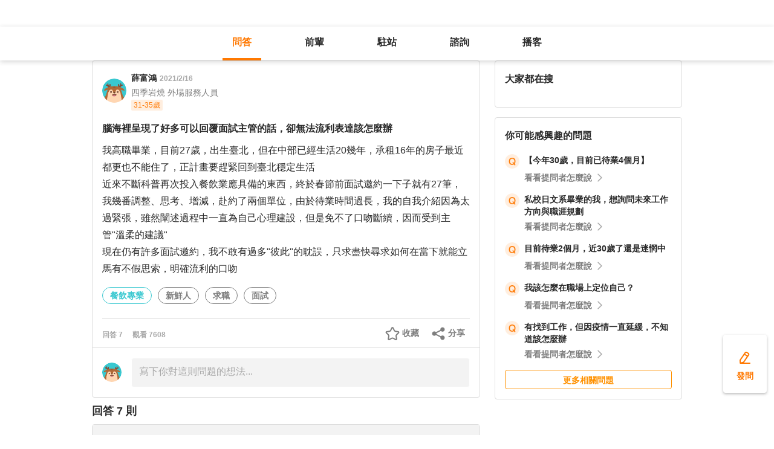

--- FILE ---
content_type: text/html; charset=utf-8
request_url: https://giver.104.com.tw/question/f5265c06-e743-4c74-b9f8-a5b14dc53b7b?msgSeq=28592
body_size: 17996
content:

<!DOCTYPE html>
<html lang="zh-Hant-TW">

<head>
	<title>腦海裡呈現了好多可以回覆面試主管的話，卻無法流利表達該怎麼辦 - 餐飲專業、新鮮人、求職等職場問題｜104職涯診所</title>
	<link rel="shortcut icon" href="/asset/img/favicon.ico" type="image/ico">

	<link rel="stylesheet" href="/public/css/main.css" />

	<meta name="viewport" content="width=device-width, initial-scale=1.0, minimum-scale=1.0, user-scalable=no">

	<meta http-equiv="X-UA-Compatible" content="IE=edge">
	<meta name="description" content="我高職畢業，目前27歲，出生臺北，但在中部已經生活20幾年，承租16年的房子最近都更也不能住了，正計畫要趕緊回到臺北穩定生活
近來不斷科普再次投入餐飲業應具備的東西，終於春節前面試邀約一下子就有27筆… - 看更多餐飲專業、新鮮人,求職,面試等職涯問題，請上 104 職涯診所">
	<meta http-equiv="cache-control" content="no-cache" />
	<meta http-equiv="expires" content="0" />
	<meta http-equiv="pragma" content="no-cache" />
	<meta property="og:site_name" content="104 職涯診所">
	<meta property="og:image" content="https://giver.104.com.tw/asset/img/ogImg/ogImg-2006001000.jpg?v=202601">
	<meta property="og:image:width" content="1200" />
	<meta property="og:image:height" content="1200" />
	<meta property="og:type" content="website">
	<meta property="og:title" content="腦海裡呈現了好多可以回覆面試主管的話，卻無法流利表達該怎麼辦 - 餐飲專業、新鮮人、求職等職場問題｜104職涯診所">
	<meta property="og:description" content="我高職畢業，目前27歲，出生臺北，但在中部已經生活20幾年，承租16年的房子最近都更也不能住了，正計畫要趕緊回到臺北穩定生活
近來不斷科普再次投入餐飲業應具備的東西，終於春節前面試邀約一下子就有27筆… - 看更多餐飲專業、新鮮人,求職,面試等職涯問題，請上 104 職涯診所">
	<meta property="og:url" content="https://giver.104.com.tw/question/f5265c06-e743-4c74-b9f8-a5b14dc53b7b">

	<meta name="twitter:card" content="summary_large_image">
	<meta name="twitter:title" content="腦海裡呈現了好多可以回覆面試主管的話，卻無法流利表達該怎麼辦 - 餐飲專業、新鮮人、求職等職場問題｜104職涯診所">
	<meta name="twitter:description" content="我高職畢業，目前27歲，出生臺北，但在中部已經生活20幾年，承租16年的房子最近都更也不能住了，正計畫要趕緊回到臺北穩定生活
近來不斷科普再次投入餐飲業應具備的東西，終於春節前面試邀約一下子就有27筆… - 看更多餐飲專業、新鮮人,求職,面試等職涯問題，請上 104 職涯診所">
	<meta name="twitter:image" content="https://giver.104.com.tw/asset/img/ogImg/ogImg-2006001000.jpg?v=202601">
	<meta name="twitter:image:alt" content="我高職畢業，目前27歲，出生臺北，但在中部已經生活20幾年，承租16年的房子最近都更也不能住了，正計畫要趕緊回到臺北穩定生活
近來不斷科普再次投入餐飲業應具備的東西，終於春節前面試邀約一下子就有27筆… - 看更多餐飲專業、新鮮人,求職,面試等職涯問題，請上 104 職涯診所">

	<meta name="robots" content="index,follow">
	<link rel="canonical" href="https://giver.104.com.tw/question/f5265c06-e743-4c74-b9f8-a5b14dc53b7b">
</head>

<body>
	<div id="APP"><div><div id="giver_heybar"></div><img src="" style="display:none" alt="hiddenImg"/><nav class="navHeybar"><div class="mainNavHeybar"><a href="/questionList" id="h_questionList" class="tabHeybar active" data-gtm-header="Tab-問答">問答</a><a href="/giverList" id="h_giverList" class="tabHeybar" data-gtm-header="Tab-前輩">前輩</a><a href="/eventList" id="h_eventList" class="tabHeybar" data-gtm-header="Tab-駐站">駐站</a><a href="https://resume-clinic.104.com.tw/?utm_source=104&amp;utm_medium=careerclinic_door" id="h_rc" class="tabHeybar" data-gtm-header="Tab-諮詢">諮詢</a><a href="/podcast" id="h_podcast" class="tabHeybar" data-gtm-header="Tab-Podcast">播客</a></div></nav></div><section class="container" style="margin-top:56px"><div class="mobileNavTab mobileNavTab--fixed"><button id="mh_questionList" class="active" data-gtm-header="Tab-問答">問答</button><button id="mh_giverList" class="" data-gtm-header="Tab-前輩">前輩</button><button id="mh_eventList" class="" data-gtm-header="Tab-駐站">駐站</button><button id="mh_rc" class="" data-gtm-header="Tab-諮詢">諮詢</button><button id="mh_podcast" class="" data-gtm-header="Tab-podcast">播客</button></div><div class="questionDetailBreadcrumbBlock"><div class="mainBreadCrumb"><div><a href="/">職涯診所</a><span>/</span></div><div><a href="/questionList/2006001000">餐飲專業</a><span>/</span></div><div><a href="/question/f5265c06-e743-4c74-b9f8-a5b14dc53b7b">腦海裡呈現了好多可以回覆面試主管的話，卻無法流利表達該怎麼辦</a></div></div></div><div class="containerMain containerMain__twoCol containerMain__twoCol--r-310"><article class="containerMain__main"><section class="askCardSocial__detail__new"><div class="askCardSocial__up__new"><p style="display:none" class="topTag">置頂</p><div class="userInfo"><div class="avatarBlock"><div class="badge badge__level0--small"><img src="/asset/img/img-DefaultAvatar.png" class="" alt="" title=""/><img class="mentorBorder" style="display:none" src="/asset/img/img_mentor.svg" alt=""/></div></div><dl><dt><div class="nameBlock"><span class="nickname">薛富鴻</span><div class="badgeBlock"><div style="display:none" class="mentorBadgeContainer"><img class="mentorBadgeIcon" src="../../asset/img/imgIcon/icon-career-mentor.svg" alt="mentorBadgeIcon"/><span class="mentorBadge">職涯引導師</span></div></div><span class="questionDate"><a href="https://giver.104.com.tw/question/f5265c06-e743-4c74-b9f8-a5b14dc53b7b">2021/2/16</a></span></div></dt><dd style="display:"><span><p class="bgTitle" style="display:">四季岩燒 外場服務人員</p></span><div class="userTag"><span>31-35歲</span></div></dd></dl></div><div class="askQu"><h1 class="title">腦海裡呈現了好多可以回覆面試主管的話，卻無法流利表達該怎麼辦</h1><div class="ellipsis"><div><p>我高職畢業，目前27歲，出生臺北，但在中部已經生活20幾年，承租16年的房子最近都更也不能住了，正計畫要趕緊回到臺北穩定生活<br/>近來不斷科普再次投入餐飲業應具備的東西，終於春節前面試邀約一下子就有27筆，我幾番調整、思考、增減，赴約了兩個單位，由於待業時間過長，我的自我介紹因為太過緊張，雖然闡述過程中一直為自己心理建設，但是免不了口吻斷續，因而受到主管&quot;溫柔的建議&quot;<br/>現在仍有許多面試邀約，我不敢有過多&quot;彼此&quot;的耽誤，只求盡快尋求如何在當下就能立馬有不假思索，明確流利的口吻</p></div></div><div class="voteActionBlock" style="display:none"><div class="voteWarningDivPc"><p class="voteWarning" style="display:none">投票結果僅代表群眾意見，建議多方評估喔！</p></div><div class="voteInfo" style="display:"><span class="voteCount" style="display:none">0<!-- --> 人投票・</span><span class="voteEndDate">投票已結束</span></div><div class="voteWarningDivMb"><p class="voteWarning" style="display:none">投票結果僅代表群眾意見，建議多方評估喔！</p></div><button class="btnVote" data-gtm-qabtn="查看投票結果">查看投票結果</button><div class="checkVoteResult" style="display:none" data-gtm-qabtn="查看投票結果"><span>查看投票結果</span></div></div><div class="tags" data-gtm-qa="問答-點擊Tag"><span class="tagNew tagNew--first"><a href="https://giver.104.com.tw/questionList/0" id="0">餐飲專業</a></span><span class="tagNew"><a href="https://giver.104.com.tw/questionList/0/tag/3wEeebVkeKqgd" id="0/tag/3wEeebVkeKqgd?orderType=latest&amp;dn58=3wEeebVkeKqgd&amp;tagType=0">新鮮人</a></span><span class="tagNew"><a href="https://giver.104.com.tw/questionList/0/tag/2ysxXyXux" id="0/tag/2ysxXyXux?orderType=latest&amp;dn58=2ysxXyXux&amp;tagType=0">求職</a></span><span class="tagNew"><a href="https://giver.104.com.tw/questionList/0/tag/31LN124hb" id="0/tag/31LN124hb?orderType=latest&amp;dn58=31LN124hb&amp;tagType=0">面試</a></span></div></div><div class="socialBar"><div class="deniedAnswerBlock" style="display:none" data-gtm-qabtn="婉拒回答"><span>婉拒回答</span></div><div class="countBlock"><span class="ansCount" style="display:">回答 <!-- -->7</span><span class="viewCount" style="display:">觀看 <!-- -->7608</span></div><div class="pluginShareTip"><button class="share" data-gtm-qabtn="分享">分享</button><div class="sharePop" style="display:none"><div class="shareShelf"><dl><dt>分享到：</dt><dd><div class="icon icon--line"></div><span>Line</span></dd><dd><div class="icon icon--facebook"></div><span>FaceBook</span></dd><dd><div class="icon icon--twitter"></div><span>Twitter</span></dd><dd><div class="icon icon--copyLink"><div class="icon icon--copyLink"></div></div><span>複製連結</span></dd></dl><div class="shareBoxClose">取消</div></div></div></div><button class="attention" style="display:" data-gtm-qabtn="收藏">收藏</button></div><div class="bottomLine"></div><div class="askCardSocial__wrapReplyInput"><div class="askCardSocial__replyInput"><div class="replyInput replyInput--disable"><div class="replyInput__flex"><div class="avatarBlock"><div class="badge badge__level0--small"><img src="/asset/img/img-DefaultAvatar.png" class="" alt="" title=""/><img class="mentorBorder" style="display:none" src="/asset/img/img_mentor.svg" alt=""/></div></div><div class="replyInput__textarea"><textarea placeholder="寫下你對這則問題的想法..." readonly=""></textarea></div></div></div></div></div></div><div class="msgCountBlock" style="display:"><span>回答 <!-- -->7<!-- --> 則</span></div><div class="askCardSocial__down__new"><div class="askCardSocial__editorReplyDetail"><div class="replyUser"><a href="/profile/MTIyMzE0OTg=" style="display:block"></a><div class="avatarBlock"><div class="badge"><img src="/asset/img/img-DefaultAvatar.png" class="replyUser__img" alt="" title=""/><img class="mentorBorder" style="display:none" src="/asset/img/img_mentor.svg" alt=""/></div></div><div class="replyUser__info"><div class="replyUser__name"><span class="name"><a rel="nofollow" href="/profile/MTIyMzE0OTg=" style="display:block">Rita Chang</a></span><div class="badgeBlock"><img class="identity" src="https://heybar.an9.104.com.tw/img/mfd/20250804174042_giver.svg" alt="Giver職涯志工"/><div style="display:none" class="mentorBadgeContainer"><img class="mentorBadgeIcon" src="../../asset/img/imgIcon/icon-career-mentor.svg" alt="mentorBadgeIcon"/><span class="mentorBadge">職涯引導師</span></div></div><span class="follow" style="display:">・<b>關注</b></span><a style="display:none" class="date" href="/question/f5265c06-e743-4c74-b9f8-a5b14dc53b7b?msgSeq=28382">・<!-- -->2021/2/16</a></div><p style="display:" class="replyUser__company"><span class="title"><a href="/profile/MTIyMzE0OTg=" style="display:block"><span>104人力銀行 集團行銷長暨副總經理</span></a></span><a class="date" href="/question/f5265c06-e743-4c74-b9f8-a5b14dc53b7b?msgSeq=28382">・<!-- -->2021/2/16</a></p></div><div class="replyUser__edit" style="display:"><ul class="tooltips tooltips--topRight tooltips--normal" style="display:none"><li><a rel="nofollow" style="display:none" href="#">刪除</a><a rel="nofollow" style="display:none" href="#">修改</a><a rel="nofollow" style="display:" href="#">檢舉</a></li></ul></div></div><div class="replyVoteTag" style="display:none"><div class="selectedIcon"></div><span></span></div><div class="replyContentTop" style="display:"></div><div class="askAns"><div class="ellipsis" style="cursor:"><div><p>首先恭喜你有這麼多面試的機會。也謝謝你到這裡提問。<br/><br/>為了要擁有所有流暢的言論發表，可以先做到幾件事情：<br/>1. 先想清楚說話的對象是誰，你需要對他們說什麼<br/>2. 把需要說的內容先寫下來，而且可能反覆看過，修正好幾次<br/>3. 如果無法看著稿件，就只好練習背下來<br/>4. 然後對著鏡子(你也可以用手機預錄下來)多練習幾次<br/><br/>在面試的時候，帶著你寫好的筆記本，有些情況下，你是可以看著筆記內容來回答問題的。我自己在面試求職者的時候，對這樣的求職者反而有好感，覺得他有備而來，而且很重視這次的面談。<br/><br/>就連我自己兩年前 &quot;被面試&quot; 的時候，我還寫了滿滿一大張的小抄呢。只是我是用打字、印出來，當成另外一份類似備忘錄的文件，當作回覆問題時候的參考。<br/><br/>以上建議給你參考，祝你順利。<br/></p></div></div></div><div style="display:"><div class="replyInteractiveCount"><div class="clapCount" style="display:">3<span>人拍手<!-- -->・</span></div><div class="affirmCount" style="display:">1<span>人肯定</span></div></div><div class="clapAnimationBlock" style="z-index:-1"><div></div></div><div class="clapTipBlock" style="display:none"><div class="clapTip"><span>拍一下，給前輩大大的鼓勵！</span><span class="close"></span></div></div><div class="newReplyAction" style="display:"><button class="replyAction__clap" data-gtm-qabtn="拍手">拍手</button><button class="replyAction__affirm" data-gtm-qabtn="肯定" style="display:">肯定</button><button class="replyAction__reply" data-gtm-qabtn="回覆">回覆</button></div><div class="replyLevel2OutsideBlock"><div class="askCardSocial__replyInput" style="display:none"><div class="replyInput"><div class="replyInput__flex"><div class="avatarBlock"><div class="badge badge__level0--small"><img src="/asset/img/img-DefaultAvatar.png" class="" alt="" title=""/><img class="mentorBorder" style="display:none" src="/asset/img/img_mentor.svg" alt=""/></div></div><div class="replyInput__textarea"><textarea placeholder="寫下你的想法..." readonly=""></textarea><i>0<!-- -->/2000</i></div></div><p class="warning"></p><div class="replyInput__btn"><button class="btn btn--small btn--primary">回覆</button></div></div></div></div><div class="askCardSocial__replyInput" style="display:none"><div class="replyInput"><div class="replyInput__flex"><div class="avatarBlock"><div class="badge badge__level0--small"><img src="/asset/img/img-DefaultAvatar.png" class="" alt="" title=""/><img class="mentorBorder" style="display:none" src="/asset/img/img_mentor.svg" alt=""/></div></div><div class="replyInput__textarea"><textarea placeholder="寫下你的想法..." readonly=""></textarea><i>0<!-- -->/2000</i></div></div><p class="warning"></p><div class="replyInput__btn"><button class="btn btn--small btn--primary">回覆</button></div></div></div></div></div><div class="askCardSocial__editorReplyDetail"><div class="replyUser"><a href="/profile/MTQ1Mzc2MQ==" style="display:block"></a><div class="avatarBlock"><div class="badge badge__level0--small"><img src="/asset/img/img-DefaultAvatar.png" class="replyUser__img" alt="" title=""/><img class="mentorBorder" style="display:none" src="/asset/img/img_mentor.svg" alt=""/></div></div><div class="replyUser__info"><div class="replyUser__name"><span class="name"><a rel="nofollow" href="/profile/MTQ1Mzc2MQ==" style="display:block">黃柏仁</a></span><div class="badgeBlock"><div style="display:none" class="mentorBadgeContainer"><img class="mentorBadgeIcon" src="../../asset/img/imgIcon/icon-career-mentor.svg" alt="mentorBadgeIcon"/><span class="mentorBadge">職涯引導師</span></div></div><span class="follow" style="display:">・<b>關注</b></span><a style="display:none" class="date" href="/question/f5265c06-e743-4c74-b9f8-a5b14dc53b7b?msgSeq=28363">・<!-- -->2021/2/16</a></div><p style="display:" class="replyUser__company"><span class="title"><a href="/profile/MTQ1Mzc2MQ==" style="display:block"><span>義大開發股份有限公司 設計專員</span></a></span><a class="date" href="/question/f5265c06-e743-4c74-b9f8-a5b14dc53b7b?msgSeq=28363">・<!-- -->2021/2/16</a></p></div><div class="replyUser__edit" style="display:"><ul class="tooltips tooltips--topRight tooltips--normal" style="display:none"><li><a rel="nofollow" style="display:none" href="#">刪除</a><a rel="nofollow" style="display:none" href="#">修改</a><a rel="nofollow" style="display:" href="#">檢舉</a></li></ul></div></div><div class="replyVoteTag" style="display:none"><div class="selectedIcon"></div><span></span></div><div class="replyContentTop" style="display:"></div><div class="askAns"><div class="ellipsis" style="cursor:"><div><p>多練習幾次?</p></div></div></div><div style="display:"><div class="replyInteractiveCount"><div class="clapCount" style="display:none">0<span>人拍手</span></div><div class="affirmCount" style="display:none">0<span>人肯定</span></div></div><div class="clapAnimationBlock" style="z-index:-1"><div></div></div><div class="clapTipBlock" style="display:none"><div class="clapTip"><span>拍一下，給前輩大大的鼓勵！</span><span class="close"></span></div></div><div class="newReplyAction" style="display:"><button class="replyAction__clap" data-gtm-qabtn="拍手">拍手</button><button class="replyAction__affirm" data-gtm-qabtn="肯定" style="display:">肯定</button><button class="replyAction__reply" data-gtm-qabtn="回覆">回覆</button></div><div class="replyLevel2OutsideBlock"><div class="askCardSocial__replyInput" style="display:none"><div class="replyInput"><div class="replyInput__flex"><div class="avatarBlock"><div class="badge badge__level0--small"><img src="/asset/img/img-DefaultAvatar.png" class="" alt="" title=""/><img class="mentorBorder" style="display:none" src="/asset/img/img_mentor.svg" alt=""/></div></div><div class="replyInput__textarea"><textarea placeholder="寫下你的想法..." readonly=""></textarea><i>0<!-- -->/2000</i></div></div><p class="warning"></p><div class="replyInput__btn"><button class="btn btn--small btn--primary">回覆</button></div></div></div></div><div class="askCardSocial__replyInput" style="display:none"><div class="replyInput"><div class="replyInput__flex"><div class="avatarBlock"><div class="badge badge__level0--small"><img src="/asset/img/img-DefaultAvatar.png" class="" alt="" title=""/><img class="mentorBorder" style="display:none" src="/asset/img/img_mentor.svg" alt=""/></div></div><div class="replyInput__textarea"><textarea placeholder="寫下你的想法..." readonly=""></textarea><i>0<!-- -->/2000</i></div></div><p class="warning"></p><div class="replyInput__btn"><button class="btn btn--small btn--primary">回覆</button></div></div></div></div></div><div class="askCardSocial__editorReplyDetail"><div class="replyUser"><a href="/profile/MzgzOTA4Mw==" style="display:block"></a><div class="avatarBlock"><div class="badge"><img src="/asset/img/img-DefaultAvatar.png" class="replyUser__img" alt="" title=""/><img class="mentorBorder" style="display:none" src="/asset/img/img_mentor.svg" alt=""/></div></div><div class="replyUser__info"><div class="replyUser__name"><span class="name"><a rel="nofollow" href="/profile/MzgzOTA4Mw==" style="display:block">張精言</a></span><div class="badgeBlock"><img class="identity" src="https://heybar.an9.104.com.tw/img/mfd/20250804174042_giver.svg" alt="Giver職涯志工"/><div style="display:none" class="mentorBadgeContainer"><img class="mentorBadgeIcon" src="../../asset/img/imgIcon/icon-career-mentor.svg" alt="mentorBadgeIcon"/><span class="mentorBadge">職涯引導師</span></div></div><span class="follow" style="display:">・<b>關注</b></span><a style="display:none" class="date" href="/question/f5265c06-e743-4c74-b9f8-a5b14dc53b7b?msgSeq=28372">・<!-- -->2021/2/16</a></div><p style="display:" class="replyUser__company"><span class="title"><a href="/profile/MzgzOTA4Mw==" style="display:block"><span>104 職涯診所 Giver</span></a></span><a class="date" href="/question/f5265c06-e743-4c74-b9f8-a5b14dc53b7b?msgSeq=28372">・<!-- -->2021/2/16</a></p></div><div class="replyUser__edit" style="display:"><ul class="tooltips tooltips--topRight tooltips--normal" style="display:none"><li><a rel="nofollow" style="display:none" href="#">刪除</a><a rel="nofollow" style="display:none" href="#">修改</a><a rel="nofollow" style="display:" href="#">檢舉</a></li></ul></div></div><div class="replyVoteTag" style="display:none"><div class="selectedIcon"></div><span></span></div><div class="replyContentTop" style="display:"></div><div class="askAns askAns__limitHeightLess"><div class="ellipsis" style="cursor:"><div><p>1. 目前27歲正計畫要趕緊回到臺北穩定生活，我的自我介紹因為太過緊張，雖然闡述過程中一直為自己心理建設，但是免不了口吻斷續，因而受到主管溫柔的建議，只求盡快尋求如何在當下就能立馬有不假思索，明確流利的口吻。<br/>2. 太過緊張的原因在待業時間過長與職場有些脫節，加上不熟悉有主管在面前講話，說話就不會明確流利。<br/>3. 找個認識的人充當主管，您就儘量自在的想說什麼就說什麼，練習幾次還算自然後，請充當主管者開始與您對話，讓您專注就問題回答，特別是自我介紹，講到倒背如流。<br/>4. 您有27個面試邀約，利用幾次熟悉情境，您不會有問題的。<br/>5. 祝福您。</p></div></div></div><div class="askCardLoginUnlock" style="margin-top:-0px"><div class="unlockBlock"><button class="unlockBtn" data-gtm-wall="登入解鎖">登入解鎖全部 <!-- -->7<!-- --> 則回答</button><p class="desc">近 2000 位各行各業的 Giver 解答</p><p class="desc">還可以一起加入討論唷！</p><div class="bottom"><p>還沒有 104 帳號嗎？ <a data-gtm-wall="註冊解鎖" href="/register?retRef=">現在去註冊</a></p></div></div></div><div style="display:none"><div class="replyInteractiveCount"><div class="clapCount" style="display:">2<span>人拍手<!-- -->・</span></div><div class="affirmCount" style="display:">2<span>人肯定</span></div></div><div class="clapAnimationBlock" style="z-index:-1"><div></div></div><div class="clapTipBlock" style="display:none"><div class="clapTip"><span>拍一下，給前輩大大的鼓勵！</span><span class="close"></span></div></div><div class="newReplyAction" style="display:"><button class="replyAction__clap" data-gtm-qabtn="拍手">拍手</button><button class="replyAction__affirm" data-gtm-qabtn="肯定" style="display:">肯定</button><button class="replyAction__reply" data-gtm-qabtn="回覆">回覆</button></div><div class="replyLevel2OutsideBlock"><div class="askCardSocial__replyInput" style="display:none"><div class="replyInput"><div class="replyInput__flex"><div class="avatarBlock"><div class="badge badge__level0--small"><img src="/asset/img/img-DefaultAvatar.png" class="" alt="" title=""/><img class="mentorBorder" style="display:none" src="/asset/img/img_mentor.svg" alt=""/></div></div><div class="replyInput__textarea"><textarea placeholder="寫下你的想法..." readonly=""></textarea><i>0<!-- -->/2000</i></div></div><p class="warning"></p><div class="replyInput__btn"><button class="btn btn--small btn--primary">回覆</button></div></div></div></div><div class="askCardSocial__replyInput" style="display:none"><div class="replyInput"><div class="replyInput__flex"><div class="avatarBlock"><div class="badge badge__level0--small"><img src="/asset/img/img-DefaultAvatar.png" class="" alt="" title=""/><img class="mentorBorder" style="display:none" src="/asset/img/img_mentor.svg" alt=""/></div></div><div class="replyInput__textarea"><textarea placeholder="寫下你的想法..." readonly=""></textarea><i>0<!-- -->/2000</i></div></div><p class="warning"></p><div class="replyInput__btn"><button class="btn btn--small btn--primary">回覆</button></div></div></div></div></div></div><div class="interestedQuestionMobileBlock"><p>你可能感興趣的問題</p><div class="interestedQuestion" id="suggest_83411efc-c018-44e0-adff-35153be35ecd" style="cursor:pointer" data-gtm-qa="相似問題"><div class="topBlock"><div class="leftQaImg"><img src="../../asset/img/badge-q-mark-orange.png"/></div><div class="rightContent"><div class="title"><h2><a href="/question/83411efc-c018-44e0-adff-35153be35ecd">【今年30歲，目前已待業4個月】</a></h2></div></div></div><div class="bottomBlock"><div class="rightArrowBlock"><span>看看提問者怎麼說</span><div class="rightArrow"></div></div></div></div><div class="interestedQuestion" id="suggest_acbc2b7a-4459-4b0a-bda6-6f649121ebb4" style="cursor:pointer" data-gtm-qa="相似問題"><div class="topBlock"><div class="leftQaImg"><img src="../../asset/img/badge-q-mark-orange.png"/></div><div class="rightContent"><div class="title"><h2><a href="/question/acbc2b7a-4459-4b0a-bda6-6f649121ebb4">私校日文系畢業的我，想詢問未來工作方向與職涯規劃</a></h2></div></div></div><div class="bottomBlock"><div class="rightArrowBlock"><span>看看提問者怎麼說</span><div class="rightArrow"></div></div></div></div><div class="interestedQuestion" id="suggest_81df025d-9afe-4c88-b779-b7e8b831812a" style="cursor:pointer" data-gtm-qa="相似問題"><div class="topBlock"><div class="leftQaImg"><img src="../../asset/img/badge-q-mark-orange.png"/></div><div class="rightContent"><div class="title"><h2><a href="/question/81df025d-9afe-4c88-b779-b7e8b831812a">目前待業2個月，近30歲了還是迷惘中</a></h2></div></div></div><div class="bottomBlock"><div class="rightArrowBlock"><span>看看提問者怎麼說</span><div class="rightArrow"></div></div></div></div><div class="interestedQuestion" id="suggest_cb2a3af2-99d0-45b3-bbfe-300c1714f6dd" style="cursor:pointer" data-gtm-qa="相似問題"><div class="topBlock"><div class="leftQaImg"><img src="../../asset/img/badge-q-mark-orange.png"/></div><div class="rightContent"><div class="title"><h2><a href="/question/cb2a3af2-99d0-45b3-bbfe-300c1714f6dd">我該怎麼在職場上定位自己？</a></h2></div></div></div><div class="bottomBlock"><div class="rightArrowBlock"><span>看看提問者怎麼說</span><div class="rightArrow"></div></div></div></div><div class="interestedQuestion" id="suggest_123de05a-1492-42d0-bd8a-0c687fc95387" style="cursor:pointer" data-gtm-qa="相似問題"><div class="topBlock"><div class="leftQaImg"><img src="../../asset/img/badge-q-mark-orange.png"/></div><div class="rightContent"><div class="title"><h2><a href="/question/123de05a-1492-42d0-bd8a-0c687fc95387">有找到工作，但因疫情一直延緩，不知道該怎麼辦</a></h2></div></div></div><div class="bottomBlock"><div class="rightArrowBlock"><span>看看提問者怎麼說</span><div class="rightArrow"></div></div></div></div><a class="btn btn--small btn--secondary" href="/questionList" data-gtm-btn="更多相關問題">更多相關問題</a></div><section class="specificList"><div class="title"><span>問題還沒被解決嗎？邀請GIVER來回答！</span><button class="close"></button></div><div class="specificList__Cards"></div><div class="arrowRightRiver" style="display:"></div><div class="arrowLeftRiver" style="display:none"></div><div class="specific__more"><a href="/giverList">查看更多職場前輩</a></div></section></section></article><article class="containerMain__right containerMain__right"><div><section class="searchCard"><div class="title">找不到想看的內容嗎？</div><div class="inputBox"><input type="text" placeholder="請輸入關鍵字，查詢相關問答或推薦 Giver"/><span class="searchIcon "></span><div class="autoCompleteBox" style="display:none"></div></div><div class="tagsBox"><h3 class="tagTitle">大家都在搜</h3></div></section><div class="ad d-none"><h3 id="ad_title">和軟體工程相關的職缺</h3><div><a class="ad_url_1" href="/questionList" target="_blank"><span id="ad_icon_1" class="d-done">急徵</span><b id="ad_job_1">【管理部】管理部行政主管【管理部】管理部行政主管【管理部】管理部行政主管【管理部】管理部行政主管</b><p id="ad_cust_1">假期國際有限公司</p></a></div><br/><br/><div><a class="ad_url_2" href="/questionList" target="_blank"><span id="ad_icon_2" class="d-done">急徵</span><b id="ad_job_2">【管理部】管理部行政主管</b><p id="ad_cust_2">假期國際有限公司假期國際有限公司假期國際有限公司假期國際有限公司假期國際有限公司假期國際有限公司假期國際有限公司</p></a></div><br/><br/><div><a class="ad_url_3" href="/questionList" target="_blank"><span id="ad_icon_3" class="d-done">急徵</span><b id="ad_job_3">【管理部】管理部行政主管</b><p id="ad_cust_3">假期國際有限公司</p></a></div><br/><br/><div><a class="ad_url_4" href="/questionList" target="_blank"><span id="ad_icon_4" class="d-done">急徵</span><b id="ad_job_4">【管理部】管理部行政主管</b><p id="ad_cust_4">假期國際有限公司</p></a></div><br/><br/><div><a class="ad_url_5" href="/questionList" target="_blank"><span id="ad_icon_5" class="d-none">急徵</span><b id="ad_job_5">【管理部】管理部行政主管</b><p id="ad_cust_5">假期國際有限公司</p></a></div></div><div class="interestedQuestionPcBlock"><p>你可能感興趣的問題</p><div class="interestedQuestion" id="suggest_83411efc-c018-44e0-adff-35153be35ecd" style="cursor:pointer" data-gtm-qa="相似問題"><div class="topBlock"><div class="leftQaImg"><img src="../../asset/img/badge-q-mark-orange.png"/></div><div class="rightContent"><div class="title"><h2><a href="/question/83411efc-c018-44e0-adff-35153be35ecd">【今年30歲，目前已待業4個月】</a></h2></div></div></div><div class="bottomBlock"><div class="rightArrowBlock"><span>看看提問者怎麼說</span><div class="rightArrow"></div></div></div></div><div class="interestedQuestion" id="suggest_acbc2b7a-4459-4b0a-bda6-6f649121ebb4" style="cursor:pointer" data-gtm-qa="相似問題"><div class="topBlock"><div class="leftQaImg"><img src="../../asset/img/badge-q-mark-orange.png"/></div><div class="rightContent"><div class="title"><h2><a href="/question/acbc2b7a-4459-4b0a-bda6-6f649121ebb4">私校日文系畢業的我，想詢問未來工作方向與職涯規劃</a></h2></div></div></div><div class="bottomBlock"><div class="rightArrowBlock"><span>看看提問者怎麼說</span><div class="rightArrow"></div></div></div></div><div class="interestedQuestion" id="suggest_81df025d-9afe-4c88-b779-b7e8b831812a" style="cursor:pointer" data-gtm-qa="相似問題"><div class="topBlock"><div class="leftQaImg"><img src="../../asset/img/badge-q-mark-orange.png"/></div><div class="rightContent"><div class="title"><h2><a href="/question/81df025d-9afe-4c88-b779-b7e8b831812a">目前待業2個月，近30歲了還是迷惘中</a></h2></div></div></div><div class="bottomBlock"><div class="rightArrowBlock"><span>看看提問者怎麼說</span><div class="rightArrow"></div></div></div></div><div class="interestedQuestion" id="suggest_cb2a3af2-99d0-45b3-bbfe-300c1714f6dd" style="cursor:pointer" data-gtm-qa="相似問題"><div class="topBlock"><div class="leftQaImg"><img src="../../asset/img/badge-q-mark-orange.png"/></div><div class="rightContent"><div class="title"><h2><a href="/question/cb2a3af2-99d0-45b3-bbfe-300c1714f6dd">我該怎麼在職場上定位自己？</a></h2></div></div></div><div class="bottomBlock"><div class="rightArrowBlock"><span>看看提問者怎麼說</span><div class="rightArrow"></div></div></div></div><div class="interestedQuestion" id="suggest_123de05a-1492-42d0-bd8a-0c687fc95387" style="cursor:pointer" data-gtm-qa="相似問題"><div class="topBlock"><div class="leftQaImg"><img src="../../asset/img/badge-q-mark-orange.png"/></div><div class="rightContent"><div class="title"><h2><a href="/question/123de05a-1492-42d0-bd8a-0c687fc95387">有找到工作，但因疫情一直延緩，不知道該怎麼辦</a></h2></div></div></div><div class="bottomBlock"><div class="rightArrowBlock"><span>看看提問者怎麼說</span><div class="rightArrow"></div></div></div></div><a class="btn btn--small btn--secondary" href="/questionList" data-gtm-btn="更多相關問題">更多相關問題</a></div></div></article></div></section><div class="overLay overLay--toast" style="display:none"><div class="toast"></div></div><div><div class="goToAsk" data-gtm-nav="發問-move" style="display:"><span class="askPcText">發問</span><div style="display:none" class="askTooltip"><span>免費！任何雜症前輩解</span><span class="close"></span></div></div><div class="goToAskMobileSmall" data-gtm-nav="發問-move" style="display:none"><div class="askTooltip" style="display:none"><span>免費！任何雜症前輩解</span><span class="close"></span></div></div><div class="goToAskMobileLarge" data-gtm-nav="發問-move" style="display:"><span class="largeAskPcText">發問</span><div class="askTooltip" style="display:none"><span>免費！任何雜症前輩解</span><span class="close"></span></div></div><div class="goToTop" style="display:none"><span>返回頂部</span></div><div class="goToTopMobile" style="display:none"></div></div><div class="footer"><div class="service"><a href="/sitemap">服務總覽</a></div><div class="companyInfo"><span class="content">一零四資訊科技股份有限公司 版權所有 © <!-- -->2026</span></div><a href="https://tls.support.104.com.tw/" style="display:block"><div class="tlsNotSupported">2021-10-01 起停止支援 TLS 1.1</div></a></div></div>
	<div id="app-footer"></div>

	<script type="text/javascript" charset="utf-8">
		/* eslint-disable */
		window.serverInfo = {"isLogin":false,"pid":"","nickname":"","companyName":"","jobTitle":"","indCatNo":0,"jobCatNo":0,"birthday":0,"expPeriod":0,"imgFileid":"","blacklistMk":0,"isGlory":0,"description":"","acCenter":"https://accounts.104.com.tw","adminPid":"MTAyNzU5MjM=","main104":"104.com.tw","mobile104":"m.104.com.tw","pda104":"pda.104.com.tw","nabi104":"nabi.104.com.tw/?utm_source=giver&utm_medium=headbar","resume104":"https://resume-clinic.104.com.tw/?utm_source=104&utm_medium=careerclinic_headbar","reviews104":"https://reviews.104.com.tw","guide104":"https://guide.104.com.tw/personality?utm_source=giver&utm_medium=headbar","excludeSpecificPid":["LTE=","LTI=","MTAyNzU5MjM=","MTM3OTYwMzQ=","MTM0MjM2OTY=","MTM0MjM2ODQ=","MTE4MDM2Mg==","OTc2NDcyMg==","MTE2ODI4NzA="],"hadRecommend":false,"question":{"questionId":"f5265c06-e743-4c74-b9f8-a5b14dc53b7b","pid":"ODA4NzMyNw==","userIndustryNo":1016002001,"userJobCatNo":2006001000,"userJobExpTime":1,"userBirthday":725846400000,"jobCatNo":2006001000,"title":"腦海裡呈現了好多可以回覆面試主管的話，卻無法流利表達該怎麼辦","content":"我高職畢業，目前27歲，出生臺北，但在中部已經生活20幾年，承租16年的房子最近都更也不能住了，正計畫要趕緊回到臺北穩定生活\n近來不斷科普再次投入餐飲業應具備的東西，終於春節前面試邀約一下子就有27筆，我幾番調整、思考、增減，赴約了兩個單位，由於待業時間過長，我的自我介紹因為太過緊張，雖然闡述過程中一直為自己心理建設，但是免不了口吻斷續，因而受到主管\"溫柔的建議\"\n現在仍有許多面試邀約，我不敢有過多\"彼此\"的耽誤，只求盡快尋求如何在當下就能立馬有不假思索，明確流利的口吻","createdate":1613466796000,"modifydate":null,"anonymous":false,"memberInfo":{"nickname":"薛富鴻","companyName":"四季岩燒","jobTitle":"外場服務人員","imgFileid":null,"pid":"ODA4NzMyNw==","createdate":1613462484000,"modifydate":28800000,"indCatNo":1016002003,"jobCatNo":2005002001,"expPeriod":1,"birthday":737856000000,"description":"","isActive":true,"tagMembers":[],"isGlory":0,"blacklistMk":false,"headshotUrl":null,"identity":{},"isCounselor":0,"badges":[]},"viewCount":7608,"attentionCount":3,"isAttention":false,"replyCount":7,"tagInfos":[{"displayName":"新鮮人","tagName":"新鮮人","tagType":0,"tagFrom":-1},{"displayName":"求職","tagName":"求職","tagType":0,"tagFrom":-1},{"displayName":"面試","tagName":"面試","tagType":0,"tagFrom":-1}],"replyInfos":[{"msgSeq":"28382","pkey":"f5265c06-e743-4c74-b9f8-a5b14dc53b7b","modifier":"MTIyMzE0OTg=","message":"首先恭喜你有這麼多面試的機會。也謝謝你到這裡提問。\n\n為了要擁有所有流暢的言論發表，可以先做到幾件事情：\n1. 先想清楚說話的對象是誰，你需要對他們說什麼\n2. 把需要說的內容先寫下來，而且可能反覆看過，修正好幾次\n3. 如果無法看著稿件，就只好練習背下來\n4. 然後對著鏡子(你也可以用手機預錄下來)多練習幾次\n\n在面試的時候，帶著你寫好的筆記本，有些情況下，你是可以看著筆記內容來回答問題的。我自己在面試求職者的時候，對這樣的求職者反而有好感，覺得他有備而來，而且很重視這次的面談。\n\n就連我自己兩年前 \"被面試\" 的時候，我還寫了滿滿一大張的小抄呢。只是我是用打字、印出來，當成另外一份類似備忘錄的文件，當作回覆問題時候的參考。\n\n以上建議給你參考，祝你順利。\n","htmlContent":null,"createdate":1613486344000,"modifydate":1613486371000,"anonymous":false,"topMsgSeq":"0","memberInfo":{"nickname":"Rita Chang","companyName":"104人力銀行","jobTitle":"集團行銷長暨副總經理","imgFileid":"4a1d9f8d81d6493695ce5dbd661a0aff11","pid":"MTIyMzE0OTg=","createdate":1557208870000,"modifydate":1743389552000,"indCatNo":1001001003,"jobCatNo":2004001002,"expPeriod":1,"birthday":0,"description":"三十年來，從事品牌策略、行銷企劃的工作。\n\n➡️現職帶領團隊，負責104集團品牌形象與廣告、公關、內容策展與活動\n➡️Be A Giver社會影響力理念推廣與落實\n➡️從高中職到大學的學生職涯服務與校園合作\n\n曾任職台灣微軟行銷傳播部副總經理與外商廣告代理商客戶服務總監。","isActive":true,"tagMembers":[],"isGlory":1,"blacklistMk":false,"headshotUrl":"https://heybar.an9.104.com.tw/resource/2wRi4EyWAnXjpHsmqJ8xiMpBbXpDxdXQM9918ffnu39ZWHetA3vU3VkQJNBeUTuwoHBsSRqCnocJceqcsVbtCU67EhJMi3cbSLure6D3PLXuQJ","identity":{"identity":"giver","name":"Giver職涯志工","pic_url":"https://heybar.an9.104.com.tw/img/mfd/20250804174042_giver.svg","description":"來自各領域的專業工作者，只要有意願分享其職場經驗幫助他人，主動向 104 BeAGiver 團隊提出申請並經審核認證後，即具此身分，能於<a href=\"https://resume-clinic.104.com.tw/\" target=\"_blank\" rel=\"noopener noreferrer\">履歷診療室</a>、<a href=\"https://giver.104.com.tw/questionList/0?orderType=latest\" target=\"_blank\" rel=\"noopener noreferrer\">職涯診所</a>提供服務。深入瞭解<a href=\"https://beagiver.104.com.tw/service\" target=\"_blank\" rel=\"noopener noreferrer\">Giver</a>。","create_date":"2021-05-14T15:13:07"},"isCounselor":0,"badges":[{"badge":"giver_dedicated","name":"最常服務Giver","pic_url":"https://heybar.an9.104.com.tw/img/mfd/20250804174214_giver_delicated.svg","description":"近 3 個月有進行任一職涯服務 (如<a href=\"https://resume-clinic.104.com.tw/\" target=\"_blank\" rel=\"noopener noreferrer\">履歷診療室</a>、<a href=\"https://giver.104.com.tw/questionList/0?orderType=latest\" target=\"_blank\" rel=\"noopener noreferrer\">職涯診所</a>、實體服務等)，且連續每月有服務。深入瞭解<a href=\"https://beagiver.104.com.tw/service\" target=\"_blank\" rel=\"noopener noreferrer\">Giver</a>","is_exposure":true,"create_date":"2026-01-01T12:00:20"},{"badge":"giver_outstanding","name":"優質推薦Giver","pic_url":"https://heybar.an9.104.com.tw/img/mfd/20250804174301_giver_outstanding.svg","description":"具備豐富職涯服務經驗，能提供求職者具體建議、協助釐清問題，由 104 BeAGiver 團隊審核認證。深入瞭解<a href=\"https://beagiver.104.com.tw/service\" target=\"_blank\" rel=\"noopener noreferrer\">Giver</a>。","is_exposure":true,"create_date":"2025-08-06T18:19:17"}]},"isClap":false,"isThank":false,"thankCount":1,"clapCount":3,"multiMedia":[],"voteOption":null,"level2Reply":[]},{"msgSeq":"28363","pkey":"f5265c06-e743-4c74-b9f8-a5b14dc53b7b","modifier":"MTQ1Mzc2MQ==","message":"多練習幾次?","htmlContent":null,"createdate":1613475756000,"modifydate":1613475756000,"anonymous":false,"topMsgSeq":"0","memberInfo":{"nickname":"黃柏仁","companyName":"義大開發股份有限公司","jobTitle":"設計專員","imgFileid":null,"pid":"MTQ1Mzc2MQ==","createdate":1598364108000,"modifydate":1766044027000,"indCatNo":1007001002,"jobCatNo":2013001000,"expPeriod":1,"birthday":240105600000,"description":"","isActive":true,"tagMembers":[],"isGlory":0,"blacklistMk":false,"headshotUrl":"https://static.profile.104.com.tw/profiles/6OWqrkgVioc/files/avatar?v=1649141346","identity":{},"isCounselor":0,"badges":[]},"isClap":false,"isThank":false,"thankCount":0,"clapCount":0,"multiMedia":[],"voteOption":null,"level2Reply":[]},{"msgSeq":"28372","pkey":"f5265c06-e743-4c74-b9f8-a5b14dc53b7b","modifier":"MzgzOTA4Mw==","message":"1. 目前27歲正計畫要趕緊回到臺北穩定生活，我的自我介紹因為太過緊張，雖然闡述過程中一直為自己心理建設，但是免不了口吻斷續，因而受到主管溫柔的建議，只求盡快尋求如何在當下就能立馬有不假思索，明確流利的口吻。\n2. 太過緊張的原因在待業時間過長與職場有些脫節，加上不熟悉有主管在面前講話，說話就不會明確流利。\n3. 找個認識的人充當主管，您就儘量自在的想說什麼就說什麼，練習幾次還算自然後，請充當主管者開始與您對話，讓您專注就問題回答，特別是自我介紹，講到倒背如流。\n4. 您有27個面試邀約，利用幾次熟悉情境，您不會有問題的。\n5. 祝福您。","htmlContent":null,"createdate":1613477188000,"modifydate":1613477188000,"anonymous":false,"topMsgSeq":"0","memberInfo":{"nickname":"張精言","companyName":"104 職涯診所","jobTitle":"Giver","imgFileid":"ada7f10a44614a44b8c9303f5ac24bad11","pid":"MzgzOTA4Mw==","createdate":1578491792000,"modifydate":1743310125000,"indCatNo":1002010006,"jobCatNo":2008002000,"expPeriod":1,"birthday":-410227200000,"description":"Excellence is achieved by doing a little more.\n卓越是可以攀爬只要勇於任事。","isActive":true,"tagMembers":[],"isGlory":1,"blacklistMk":false,"headshotUrl":"https://heybar.an9.104.com.tw/resource/4mjYgdDi3TBB831dnMQGxP9QzCMxBZ2taxhMyHtLaS4tbpdteFrrSDL2wsjUWu1xhWhADTAmXZjuCj9EK7MJtEdA","identity":{"identity":"giver","name":"Giver職涯志工","pic_url":"https://heybar.an9.104.com.tw/img/mfd/20250804174042_giver.svg","description":"來自各領域的專業工作者，只要有意願分享其職場經驗幫助他人，主動向 104 BeAGiver 團隊提出申請並經審核認證後，即具此身分，能於<a href=\"https://resume-clinic.104.com.tw/\" target=\"_blank\" rel=\"noopener noreferrer\">履歷診療室</a>、<a href=\"https://giver.104.com.tw/questionList/0?orderType=latest\" target=\"_blank\" rel=\"noopener noreferrer\">職涯診所</a>提供服務。深入瞭解<a href=\"https://beagiver.104.com.tw/service\" target=\"_blank\" rel=\"noopener noreferrer\">Giver</a>。","create_date":"2019-08-15T18:46:23"},"isCounselor":0,"badges":[{"badge":"giver_dedicated","name":"最常服務Giver","pic_url":"https://heybar.an9.104.com.tw/img/mfd/20250804174214_giver_delicated.svg","description":"近 3 個月有進行任一職涯服務 (如<a href=\"https://resume-clinic.104.com.tw/\" target=\"_blank\" rel=\"noopener noreferrer\">履歷診療室</a>、<a href=\"https://giver.104.com.tw/questionList/0?orderType=latest\" target=\"_blank\" rel=\"noopener noreferrer\">職涯診所</a>、實體服務等)，且連續每月有服務。深入瞭解<a href=\"https://beagiver.104.com.tw/service\" target=\"_blank\" rel=\"noopener noreferrer\">Giver</a>","is_exposure":true,"create_date":"2025-08-06T18:19:38"}]},"isClap":false,"isThank":false,"thankCount":2,"clapCount":2,"multiMedia":[],"voteOption":null,"level2Reply":[]},{"msgSeq":"28383","pkey":"f5265c06-e743-4c74-b9f8-a5b14dc53b7b","modifier":"NTA1NDU3Nw==","message":"您好，首先恭喜您獲得這麼多面試的機會，可見您的履歷在這個產業獲得很多青睞！\n\n以下提供您幾個面試建議：\n1.先準備自我介紹：這幾乎是必考題，把自我介紹多練習幾遍直到可以自信流利的表達（第一題回答得到自信後，後面的問題也會比較順利哦！）\n\n2.網路上爬文準備面試題目：把這些題目跟你預設的答案都寫下來，多練習幾次，到時候遇到這些問題就比較不會緊張。\n\n3.其他技巧：面試的重點不是你能多快回答，而是你能有邏輯性與完整的表達。所以聽完問題不要急著答，可以先想一下，再依照順序一個一個說明即可。(Q:請問你的專長是什麼？A:我的專長共有三項，第一⋯第二⋯第三⋯。）善用列點式的回答，可以讓你的回答更有條理喔！\n\n如果你有關於團體面試的狀況，可以參考文章：\nhttps://link.medium.com/0iaGAdjsVdb","htmlContent":null,"createdate":1613487182000,"modifydate":1613487310000,"anonymous":false,"topMsgSeq":"0","memberInfo":{"nickname":"Lucy Lin","companyName":"金融業","jobTitle":"HR","imgFileid":"ebe357e54a0644b997d76b2c859db2c311","pid":"NTA1NDU3Nw==","createdate":1478207462000,"modifydate":1766044047000,"indCatNo":1004001001,"jobCatNo":2001002000,"expPeriod":1,"birthday":631123200000,"description":"以HR角度跟您分享求職面試、職涯、員工關係等議題（https://medium.com/lucylovesnike）","isActive":true,"tagMembers":[],"isGlory":0,"blacklistMk":false,"headshotUrl":"https://heybar.an9.104.com.tw/resource/2fGdbqU6KGLpjwG1F2kUYGSLXbEY7DyXjvDbQ63zvRbzorevFtYFbd3PWvkqVe2t3ZSr2pnadoWqeP2Af6zvJwbf","identity":{},"isCounselor":0,"badges":[]},"isClap":false,"isThank":false,"thankCount":1,"clapCount":2,"multiMedia":[],"voteOption":null,"level2Reply":[]},{"msgSeq":"28592","pkey":"f5265c06-e743-4c74-b9f8-a5b14dc53b7b","modifier":"MjQ5MjY2Nw==","message":"27次的面試機會 VS 面試口述不夠流利 (落入答案過多, 以致選擇性障礙)\n\n其實答案多但不知道怎麼回, 通常是因為你擔心回答得的反饋不如預期, 所以你就猶豫了! \n我自己是從高職開始就習慣性睡前回想今天某些生活片段應答時, 如果我回答別的會不會有別的結果, 不斷模擬的狀況下讓我現在能較快速地回應客戶.\n所以這真的如柏仁兄所言, 多練習, 而你又有27次的面試機會, 是別人所望塵莫及的; 建議你應該盡量安排成一天去2家, 每二天1次, 回家後就思考你當天表現時若選擇別的答案有沒有可能會得到別的回答?! 其實一個面試下來, 你也能掌握面試官的個性, 所以也能有助你較精準的模擬他可能的回應. 藉此修正及累積在什麼情況下的問題能選擇較適合的答案!","htmlContent":null,"createdate":1613668305000,"modifydate":1613668364000,"anonymous":false,"topMsgSeq":"0","memberInfo":{"nickname":"Andy Yang","companyName":"華茂科技保稅系統","jobTitle":"專案經理","imgFileid":"926bc42ede734306aa6b3648d53abcb411","pid":"MjQ5MjY2Nw==","createdate":1603416740000,"modifydate":1766042044000,"indCatNo":1001001002,"jobCatNo":2004003000,"expPeriod":1,"birthday":315504000000,"description":"","isActive":true,"tagMembers":[],"isGlory":0,"blacklistMk":false,"headshotUrl":"https://heybar.an9.104.com.tw/resource/64ANMjxT1z12Zd6NYPkWT8ZDYia2sTKFhftjyrXdRAnfgv8bvB5ttQuZNdcSNSqFv8wua8bjNDeaKfnc7Yyx2mNA","identity":{},"isCounselor":0,"badges":[]},"isClap":false,"isThank":false,"thankCount":0,"clapCount":1,"multiMedia":[],"voteOption":null,"level2Reply":[]},{"msgSeq":"28988","pkey":"f5265c06-e743-4c74-b9f8-a5b14dc53b7b","modifier":"NTUzMTkwNQ==","message":"你好\n有許多Giver已給予回饋，我的看法也是透過覺察與練習。\n覺察：透過面試官的角度，在面談尾聲徵詢對方對於你的面談表現，能否給予提點與建議，了解自己在面談上可以改善的空間是哪一塊。例如問題可能是回答時間過長，無法簡要的傳遞應傳達的重點、口語或肢體因為過於緊張，導致語速過快或是結巴，或是身體抖動或僵硬。\n練習：就前述覺察，對應找出練習的方式，簡要的練習可透過常見提問準備回答文稿，反覆檢視文稿的精鍊程度並練習口說流暢。語速及肢體的練習，可透過對自己錄音或錄影，再觀看後找出關鍵再予以調整。\n前述改變都不是一蹴可及，我有一位朋友他是位簡報高手，台風之穩健讓人讚嘆，我問他怎能如此自然，他說練習呀，像那場簡報他練習了超過十次，當時的他已經是大家眼中的高手了，但他還是練習超過十次，由此可見完美並不簡單，但練習能成就完美!\n祝你求職順利。","htmlContent":null,"createdate":1614088705000,"modifydate":1614088705000,"anonymous":false,"topMsgSeq":"0","memberInfo":{"nickname":"許景貞","companyName":"華泰電子股份有限公司","jobTitle":"永續發展辦公室與人力資源處處長 ｜104Giver職涯引導師 第003202410044號","imgFileid":"ef9309eea40544f0939ac364f13ac74511","pid":"NTUzMTkwNQ==","createdate":1611619019000,"modifydate":1766242318000,"indCatNo":1001006002,"jobCatNo":2001002001,"expPeriod":1,"birthday":220896000000,"description":"具備多元教育背景整合運用：會計/財務金融/人力資源/財經法律；\n橫跨產業類型與經營型態：傳產/科技、民營/國營、本商/外商；\n超過21年歷練ESG/人資/總務/行銷/財管/公益基金會/職工福委會；\n自基層貢獻者進化至帶領五個部級團隊超過五十位夥伴&跨部門公司層級委員會的隊長。\n不設限，體驗職涯！跨領域，持續學習！不藏私，樂在分享！\n人生&職涯是場超級馬拉松，你需要教練陪你一起跑! 來吧，跑起來!","isActive":true,"tagMembers":[],"isGlory":1,"blacklistMk":false,"headshotUrl":"https://heybar.an9.104.com.tw/resource/32DKCbyddTXUVjQ3eTaik6QdGiXcNnYpUX5kNRpx8X3mFTh4RS8CfeiuwXHEXwyRibZa2C5dTrfxwyQWiPMrcVCX","identity":{"identity":"giver","name":"Giver職涯志工","pic_url":"https://heybar.an9.104.com.tw/img/mfd/20250804174042_giver.svg","description":"來自各領域的專業工作者，只要有意願分享其職場經驗幫助他人，主動向 104 BeAGiver 團隊提出申請並經審核認證後，即具此身分，能於<a href=\"https://resume-clinic.104.com.tw/\" target=\"_blank\" rel=\"noopener noreferrer\">履歷診療室</a>、<a href=\"https://giver.104.com.tw/questionList/0?orderType=latest\" target=\"_blank\" rel=\"noopener noreferrer\">職涯診所</a>提供服務。深入瞭解<a href=\"https://beagiver.104.com.tw/service\" target=\"_blank\" rel=\"noopener noreferrer\">Giver</a>。","create_date":"2021-05-14T13:33:15"},"isCounselor":1,"badges":[{"badge":"giver_counselor","name":"職涯引導師 ","pic_url":"https://heybar.an9.104.com.tw/img/mfd/20250804174131_giver_counselor.svg","description":"職涯引導師可有效協助他人進行職涯探索，找到天賦與潛藏的職能優勢，協助其求職準備、發展生涯規劃。","is_exposure":true,"create_date":"2024-12-20T00:00:00"},{"badge":"giver_dedicated","name":"最常服務Giver","pic_url":"https://heybar.an9.104.com.tw/img/mfd/20250804174214_giver_delicated.svg","description":"近 3 個月有進行任一職涯服務 (如<a href=\"https://resume-clinic.104.com.tw/\" target=\"_blank\" rel=\"noopener noreferrer\">履歷診療室</a>、<a href=\"https://giver.104.com.tw/questionList/0?orderType=latest\" target=\"_blank\" rel=\"noopener noreferrer\">職涯診所</a>、實體服務等)，且連續每月有服務。深入瞭解<a href=\"https://beagiver.104.com.tw/service\" target=\"_blank\" rel=\"noopener noreferrer\">Giver</a>","is_exposure":true,"create_date":"2025-08-06T18:19:42"},{"badge":"giver_outstanding","name":"優質推薦Giver","pic_url":"https://heybar.an9.104.com.tw/img/mfd/20250804174301_giver_outstanding.svg","description":"具備豐富職涯服務經驗，能提供求職者具體建議、協助釐清問題，由 104 BeAGiver 團隊審核認證。深入瞭解<a href=\"https://beagiver.104.com.tw/service\" target=\"_blank\" rel=\"noopener noreferrer\">Giver</a>。","is_exposure":true,"create_date":"2025-08-06T18:19:09"}]},"isClap":false,"isThank":false,"thankCount":0,"clapCount":1,"multiMedia":[],"voteOption":null,"level2Reply":[]},{"msgSeq":"42634","pkey":"f5265c06-e743-4c74-b9f8-a5b14dc53b7b","modifier":"NTQyNTIzNA==","message":"建議你講話放慢，不要急著回答問題，讓自己擁有思考的空間，相信面試主管也不會催你。\n就算這次表現不好，也不需太在意，回去再思考自己的問題到底出在哪裡?不斷修改自己講話的問題，相信你會越來越有自信的處理即時的議題，加油!","htmlContent":null,"createdate":1628195855000,"modifydate":1628195855000,"anonymous":false,"topMsgSeq":"0","memberInfo":{"nickname":"黃金喜","companyName":"枋寮醫院","jobTitle":"中巴司機","imgFileid":"6ca52ad3b6ff41f389a8b3cb1d02845111","pid":"NTQyNTIzNA==","createdate":1588645587000,"modifydate":1759311805000,"indCatNo":1012001001,"jobCatNo":2015002000,"expPeriod":1,"birthday":-189388800000,"description":"擅長推敲及邏輯推理，職涯發展。","isActive":true,"tagMembers":[],"isGlory":0,"blacklistMk":false,"headshotUrl":"https://heybar.an9.104.com.tw/resource/2URsrCiSbYrX74smfiXJRDng1tvf6s7Qsdc6fNtqNtUD6XAsDaqNWKywkEuz8JZSEczwTsFhFMWRf4cKbh35PqaFSgWY7HdnqW2zn7mff1byDV","identity":{},"isCounselor":0,"badges":[]},"isClap":false,"isThank":false,"thankCount":2,"clapCount":2,"multiMedia":[],"voteOption":null,"level2Reply":[]}],"specifics":[],"assignee":null,"category":1,"voteEndDate":null,"voteOptions":[],"suggestQuestions":[{"questionId":"83411efc-c018-44e0-adff-35153be35ecd","pid":"SU1ESUhCTUNTQ3Ird0kweVNLMkpOUT09","userIndustryNo":1001002004,"userJobCatNo":2002001000,"userJobExpTime":1,"userBirthday":694195200000,"jobCatNo":2002001000,"title":"【今年30歲，目前已待業4個月】","content":"各位先進、前輩，謝謝您花費時間閱讀此信。\n以下敘述為困惑之處…\n\n*小女今年29歲，是透過【產學合作】而從國立臺北商業大學畢業的。\n雖頂著國立大學畢業，但學制是屬【以工作崗位訓練為主、學校學科教育為輔】的雙軌旗艦計畫教育體制，講白了，其實無一技之長…\n\n*只有從事過兩份工作\n*第一份：16歲在某知名餐飲業任職近十年（計時工讀生 -＞ 正職人員 -＞ 職務代理人 -＞ 副店長）\n*第二份：某二類電信擔任【行政總機兼電商小編】，資歷：近三年。\n\n因本人沒有一技之長，唯獨心思細膩、活潑開朗，加上過去曾在餐飲業服務，所以特別隨和可親。\n\n*現在遇到的瓶頸是：\n工作經驗只有兩份，所以經歷不多，但未來依然想從事穩定的辦公室【行政內勤一職】。\n*因個性保守、只求穩定上、下班，固定領月薪，對於【電銷、業務，須挑戰自我、願意挑戰高薪之職務不感興趣】\n\n*這四個月參與約20幾間公司面試時，人資核薪部份，連本人期望最低標準都不到。\n\n心想：雖然我沒什麼獨特的技能，但擁有基本文書處理能力、清晰的口條、開朗易相處的性格以及我穩定性高(不無故遲到、不早退、極少時候請假，一份工作可以做很長久），加上我已不是社會新鮮人，怎麼會連三萬塊都沒有……待業這四個月，心裡受到很多挫折及打擊。\n\n前兩份工作的老闆對於我的離去萬分不捨，總說我心細、肯做、笑容甜美，但為什麼離開了前兩份公司到外面求職，會面臨這樣的窘境呢…","createdate":1619071952000,"modifydate":null,"anonymous":true,"memberInfo":{"nickname":"NabaLiBphH3YzKfLkj8w7Q==","companyName":"EP8rDs2mam9kDmTkenhXh3CW/W4hAR6hfz6CUVYWYP9QJqZSXDmEoXmVuWaQcyvC","jobTitle":"JpRi7p2xIMpYPw/b5nMtP7WyqK2Sa/wk7kl83JoxLIzi7W5NknSy752h316vFWDWc2G7PWr6c83UPAyG9SJTyA==","imgFileid":"","pid":"SU1ESUhCTUNTQ3Ird0kweVNLMkpOUT09","createdate":-1,"modifydate":-1,"indCatNo":1001002004,"jobCatNo":2002001000,"expPeriod":1,"birthday":694195200000,"description":"","isActive":true,"tagMembers":[],"isGlory":0,"blacklistMk":false,"headshotUrl":null,"badges":[]},"viewCount":14394,"attentionCount":2,"isAttention":false,"replyCount":3,"tagInfos":[{"displayName":"技能需求","tagName":"技能需求","tagType":0,"tagFrom":-1},{"displayName":"職涯發展","tagName":"職涯發展","tagType":0,"tagFrom":-1},{"displayName":"薪資","tagName":"薪資","tagType":0,"tagFrom":-1},{"displayName":"轉職","tagName":"轉職","tagType":0,"tagFrom":-1},{"displayName":"面試","tagName":"面試","tagType":0,"tagFrom":-1}],"replyInfos":[],"specifics":[],"assignee":null,"category":1,"voteEndDate":null,"voteOptions":[]},{"questionId":"acbc2b7a-4459-4b0a-bda6-6f649121ebb4","pid":"THNwOGhiMnpENis3QVAzM1JPOUl3dz09","userIndustryNo":0,"userJobCatNo":0,"userJobExpTime":-1,"userBirthday":915120000000,"jobCatNo":0,"title":"私校日文系畢業的我，想詢問未來工作方向與職涯規劃","content":"各位前輩們好，我是今年畢業於某台南私校大學應日系職場新鮮人，畢業之前一直在準備國軍考試，本想畢業後就直接踏入軍旅生涯當個女軍人，但因為在軍中適應不良因而產生泌尿道感染的後遺症，因此辦理不適服離開軍中。離開以後因為迫於經濟因素，找了一份傳產工作做，約一個禮拜的時間又因為身體狀況不適服而離開了工作職場。期間一直不敢跟家人反應這一塊害怕他們會擔心(工廠工作離職未告知，軍職有)，想等到找到一份穩定的工作之後再跟家人告知。\n這期間我思考了一下我目前的職涯規劃，因為有很大幅度的方向變動，所以想請業界的前輩們能給我一點建議。\n以下是我目前的想法與規劃:\n ①就自己目前的日文能力(目前已取得日檢N2)，在餐飲業尋找一份能夠使用的到日文的工作以便畢業以後還能夠學以致用。\n②繼續深造(我想考心理輔導師)這部分我有上網查閱過一些資料，若沒有心理系相關的背景要考心理輔導師會相當的困難，但我是真的對心理輔導的工作很有興趣，很大的程度在於跟朋友相處時，我都能很敏感的察覺到對方的情緒，而且很多時候也都能夠站在對方的角度為其設身處地的著想，給予適當的建議改善朋友的當前的困境，長期觀察下來我發現自己這項能力似乎真的是與生俱來的，同時我也對能夠幫助到他人這件事情感到很快樂。(但因為經濟上還沒有辦法獨立這一塊(我想靠自己，不想給家裡太大的經濟負擔)這點，讓我沒辦法先有考公職的想法。\n但同時我又害怕要是在同一職場打滾多年(比方說前面所說的餐飲業之類的工作)日後再尋找其他工作時，會很難輾轉工作跑道。\n但我又不想要放棄自己大學期間所充實的日文能力，請問如果我先從事餐飲相關的工作(之後等有一些經濟能力時再來準備心理系的研究所考試以及之後的心理輔導師的公職考試)這過程會有太大的輾轉跑道差距嗎?\n感謝您花時間看完我的問題，非常感謝各位前輩的指教，謝謝!\n","createdate":1639457888000,"modifydate":null,"anonymous":true,"memberInfo":{"nickname":"NWxBli/p/6jKrBtJgBMM5Q==","companyName":"","jobTitle":"","imgFileid":"","pid":"THNwOGhiMnpENis3QVAzM1JPOUl3dz09","createdate":-1,"modifydate":-1,"indCatNo":0,"jobCatNo":0,"expPeriod":-1,"birthday":915120000000,"description":"","isActive":true,"tagMembers":[],"isGlory":0,"blacklistMk":false,"headshotUrl":null,"badges":[]},"viewCount":5437,"attentionCount":0,"isAttention":false,"replyCount":10,"tagInfos":[{"displayName":"技能需求","tagName":"技能需求","tagType":0,"tagFrom":0},{"displayName":"新鮮人","tagName":"新鮮人","tagType":0,"tagFrom":0},{"displayName":"求職","tagName":"求職","tagType":0,"tagFrom":0},{"displayName":"職涯發展","tagName":"職涯發展","tagType":0,"tagFrom":0},{"displayName":"轉職","tagName":"轉職","tagType":0,"tagFrom":0}],"replyInfos":[],"specifics":[],"assignee":null,"category":1,"voteEndDate":null,"voteOptions":[]},{"questionId":"81df025d-9afe-4c88-b779-b7e8b831812a","pid":"eFFrT1gzd2FzTjErOHhnQ1V4Ni80dz09","userIndustryNo":1002011010,"userJobCatNo":2010001000,"userJobExpTime":3,"userBirthday":631152000000,"jobCatNo":2010001000,"title":"目前待業2個月，近30歲了還是迷惘中","content":"對什麼都有興趣 不知道要怎麼辦  工作做最久也只有履歷上那幾個 是有做過很多種工作但因為都做不長久  所以沒打上去\n也沒什麼專業能力  唯一證照就只有就學時候考的2張 雖然是食品相關的證照  但很久沒碰了   也沒經驗+實力   所以我在想我到底是要回歸餐飲業  還是以科技業勞力+傳統產業(錢多 靠輪班  勞力 加班等)去執行呢   但又有心力不足  心理會  畏懼\n自己學東西又比較慢  所以對簡單做比較能上手(履歷中經歷)  但做久又讓我感到無聊 沒興趣  但30歲已經不能這樣想了  也是有在想是否不要考慮錢賺多少 能穩定就好呢","createdate":1603940759000,"modifydate":null,"anonymous":true,"memberInfo":{"nickname":"QsPk7YLcvZkOlBm6xJzzQg==","companyName":"0XqLtkEhX81a84yG3RkT3Q==","jobTitle":"+VXWjQ9h3ofgx0yK2MruIQ==","imgFileid":"","pid":"eFFrT1gzd2FzTjErOHhnQ1V4Ni80dz09","createdate":-1,"modifydate":-1,"indCatNo":0,"jobCatNo":2010002006,"expPeriod":3,"birthday":635644800000,"description":"","isActive":true,"tagMembers":[],"isGlory":0,"blacklistMk":false,"headshotUrl":null,"badges":[]},"viewCount":2588,"attentionCount":4,"isAttention":false,"replyCount":4,"tagInfos":[{"displayName":"求職","tagName":"求職","tagType":0,"tagFrom":-1},{"displayName":"職涯發展","tagName":"職涯發展","tagType":0,"tagFrom":-1},{"displayName":"轉職","tagName":"轉職","tagType":0,"tagFrom":-1}],"replyInfos":[],"specifics":[],"assignee":null,"category":1,"voteEndDate":null,"voteOptions":[]},{"questionId":"cb2a3af2-99d0-45b3-bbfe-300c1714f6dd","pid":"blc2SXpUN3BJVmR5em9uRG5qa2FRUT09","userIndustryNo":1016002001,"userJobCatNo":2006001000,"userJobExpTime":5,"userBirthday":599616000000,"jobCatNo":2006001000,"title":"我該怎麼在職場上定位自己？","content":"1.我畢業於國立臺北商業技術學院附設高職部-商業經營科；之後就沒再唸大學，直接出社會工作：在爸爸工作的餐廳擔任外場服務生。\n\n之後也是多半從事餐飲業，也有擔任過音樂教室行政櫃檯，甚至高職是半工半讀，白天在銀行當見習生，晚上上課；\n\n上個月，成了單親媽媽，雖然娘家有給我支援，但我應該要繼續工作、不能讓自己和社會脫節！但我不想再回到餐飲業！我想找一份週休二日、早班的工作！因為我想多陪伴孩子！雖然我媽還很年輕、思想也很前衛，但畢竟我是孩子的媽媽，孩子的教育應該還是由我來做！\n\n過去這一兩個月，透過媒合公司面試了幾間作業員，但都沒有錄取，行政助理、行政人員也都沒有消息⋯\n\n我真的不知道該怎麼做⋯\n\n是不是在面試時，提到自己是單親，雇主就會顧慮我沒辦法專注於工作呢？","createdate":1606575866000,"modifydate":null,"anonymous":true,"memberInfo":{"nickname":"yo+T/Qn7VoOyf6VZhO1+3g==","companyName":"w5ahqMf11hGOdv1bDxV+XnabrwV6K5K4BkcxU/JURXI=","jobTitle":"Sas2tzGGEaHLDCkRbNbNaQ==","imgFileid":"","pid":"blc2SXpUN3BJVmR5em9uRG5qa2FRUT09","createdate":-1,"modifydate":-1,"indCatNo":1016002001,"jobCatNo":2006001001,"expPeriod":5,"birthday":618883200000,"description":"","isActive":true,"tagMembers":[],"isGlory":0,"blacklistMk":false,"headshotUrl":null,"badges":[]},"viewCount":3356,"attentionCount":0,"isAttention":false,"replyCount":3,"tagInfos":[{"displayName":"求職","tagName":"求職","tagType":0,"tagFrom":-1},{"displayName":"面試","tagName":"面試","tagType":0,"tagFrom":-1}],"replyInfos":[],"specifics":[],"assignee":null,"category":1,"voteEndDate":null,"voteOptions":[]},{"questionId":"123de05a-1492-42d0-bd8a-0c687fc95387","pid":"SkFSK0I0c2dhVWNNUDZtb3RwdVpVUT09","userIndustryNo":1014001000,"userJobCatNo":2018001000,"userJobExpTime":1,"userBirthday":820425600000,"jobCatNo":2018001000,"title":"有找到工作，但因疫情一直延緩，不知道該怎麼辦","content":"國立大學畢業畜牧相關科系，高職畢業有去工廠打工過，大學也有在學校辦公室打工跟餐飲業打工到大學畢業，後來去了相關行業工作，離職之後有另外找相關行業的工作，但因為疫情一直延緩，臨時找了一份工作但是覺得不是自己所喜歡的，但也不知道能找什麼工作，很像卡關中一直過不去","createdate":1634401131000,"modifydate":null,"anonymous":true,"memberInfo":{"nickname":"SH581LRjI5/Ciw8J09YtgA==","companyName":"M4S82RHekxPlYrsOgo8aQ3dNt/E1hzy1ZBfi+G/RI/I=","jobTitle":"V0ExPvgbisEgGMjrDaCrPg==","imgFileid":"","pid":"SkFSK0I0c2dhVWNNUDZtb3RwdVpVUT09","createdate":-1,"modifydate":-1,"indCatNo":1014001000,"jobCatNo":2018001000,"expPeriod":1,"birthday":820425600000,"description":"","isActive":true,"tagMembers":[],"isGlory":0,"blacklistMk":false,"headshotUrl":"","badges":[]},"viewCount":1337,"attentionCount":0,"isAttention":false,"replyCount":2,"tagInfos":[{"displayName":"新冠肺炎","tagName":"新冠肺炎","tagType":1,"tagFrom":1},{"displayName":"新鮮人","tagName":"新鮮人","tagType":1,"tagFrom":1},{"displayName":"求職","tagName":"求職","tagType":0,"tagFrom":0},{"displayName":"疫情","tagName":"新冠肺炎","tagType":1,"tagFrom":1},{"displayName":"職涯發展","tagName":"職涯發展","tagType":1,"tagFrom":1},{"displayName":"轉職","tagName":"轉職","tagType":0,"tagFrom":0}],"replyInfos":[],"specifics":[],"assignee":null,"category":1,"voteEndDate":null,"voteOptions":[]}],"userJobCatDesc":"餐飲專業","userIndustryDesc":""},"isApplySpecific":false,"applySpecificCount":0,"isCounselor":0};
		
			window.env = 'prod';
		
		history.scrollRestoration = 'auto';
		/* eslint-enable */
	</script>

	
	<script type="application/ld+json">
		[{"@context":"https://schema.org","@type":"QAPage","mainEntity":{"@type":"Question","name":"腦海裡呈現了好多可以回覆面試主管的話，卻無法流利表達該怎麼辦","text":"我高職畢業，目前27歲，出生臺北，但在中部已經生活20幾年，承租16年的房子最近都更也不能住了，正計畫要趕緊回到臺北穩定生活\n近來不斷科普再次投入餐飲業應具備的東西，終於春節前面試邀約一下子就有27筆，我幾番調整、思考、增減，赴約了兩個單位，由於待業時間過長，我的自我介紹因為太過緊張，雖然闡述過程中一直為自己心理建設，但是免不了口吻斷續，因而受到主管\"溫柔的建議\"\n現在仍有許多面試邀約，我不敢有過多\"彼此\"的耽誤，只求盡快尋求如何在當下就能立馬有不假思索，明確流利的口吻","answerCount":7,"upvoteCount":3,"dateCreated":"2021-02-16T09:13:16.000Z","author":{"@type":"Person","name":"薛富鴻","url":"https://giver.104.com.tw/profile/8087327"},"acceptedAnswer":{"@type":"Answer","text":"首先恭喜你有這麼多面試的機會。也謝謝你到這裡提問。\n\n為了要擁有所有流暢的言論發表，可以先做到幾件事情：\n1. 先想清楚說話的對象是誰，你需要對他們說什麼\n2. 把需要說的內容先寫下來，而且可能反覆看過，修正好幾次\n3. 如果無法看著稿件，就只好練習背下來\n4. 然後對著鏡子(你也可以用手機預錄下來)多練習幾次\n\n在面試的時候，帶著你寫好的筆記本，有些情況下，你是可以看著筆記內容來回答問題的。我自己在面試求職者的時候，對這樣的求職者反而有好感，覺得他有備而來，而且很重視這次的面談。\n\n就連我自己兩年前 \"被面試\" 的時候，我還寫了滿滿一大張的小抄呢。只是我是用打字、印出來，當成另外一份類似備忘錄的文件，當作回覆問題時候的參考。\n\n以上建議給你參考，祝你順利。\n","dateCreated":"2021-02-16T09:13:16.000Z","upvoteCount":3,"url":"https://giver.104.com.tw/question/f5265c06-e743-4c74-b9f8-a5b14dc53b7b","author":{"@type":"Person","name":"Rita Chang","url":"https://giver.104.com.tw/profile/12231498"}},"suggestedAnswer":[{"@type":"Answer","text":"首先恭喜你有這麼多面試的機會。也謝謝你到這裡提問。\n\n為了要擁有所有流暢的言論發表，可以先做到幾件事情：\n1. 先想清楚說話的對象是誰，你需要對他們說什麼\n2. 把需要說的內容先寫下來，而且可能反覆看過，修正好幾次\n3. 如果無法看著稿件，就只好練習背下來\n4. 然後對著鏡子(你也可以用手機預錄下來)多練習幾次\n\n在面試的時候，帶著你寫好的筆記本，有些情況下，你是可以看著筆記內容來回答問題的。我自己在面試求職者的時候，對這樣的求職者反而有好感，覺得他有備而來，而且很重視這次的面談。\n\n就連我自己兩年前 \"被面試\" 的時候，我還寫了滿滿一大張的小抄呢。只是我是用打字、印出來，當成另外一份類似備忘錄的文件，當作回覆問題時候的參考。\n\n以上建議給你參考，祝你順利。\n","dateCreated":"2021-02-16T09:13:16.000Z","upvoteCount":3,"url":"https://giver.104.com.tw/question/f5265c06-e743-4c74-b9f8-a5b14dc53b7b","author":{"@type":"Person","name":"Rita Chang","url":"https://giver.104.com.tw/profile/12231498"}},{"@type":"Answer","text":"建議你講話放慢，不要急著回答問題，讓自己擁有思考的空間，相信面試主管也不會催你。\n就算這次表現不好，也不需太在意，回去再思考自己的問題到底出在哪裡?不斷修改自己講話的問題，相信你會越來越有自信的處理即時的議題，加油!","dateCreated":"2021-02-16T09:13:16.000Z","upvoteCount":2,"url":"https://giver.104.com.tw/question/f5265c06-e743-4c74-b9f8-a5b14dc53b7b","author":{"@type":"Person","name":"黃金喜","url":"https://giver.104.com.tw/profile/5425234"}},{"@type":"Answer","text":"您好，首先恭喜您獲得這麼多面試的機會，可見您的履歷在這個產業獲得很多青睞！\n\n以下提供您幾個面試建議：\n1.先準備自我介紹：這幾乎是必考題，把自我介紹多練習幾遍直到可以自信流利的表達（第一題回答得到自信後，後面的問題也會比較順利哦！）\n\n2.網路上爬文準備面試題目：把這些題目跟你預設的答案都寫下來，多練習幾次，到時候遇到這些問題就比較不會緊張。\n\n3.其他技巧：面試的重點不是你能多快回答，而是你能有邏輯性與完整的表達。所以聽完問題不要急著答，可以先想一下，再依照順序一個一個說明即可。(Q:請問你的專長是什麼？A:我的專長共有三項，第一⋯第二⋯第三⋯。）善用列點式的回答，可以讓你的回答更有條理喔！\n\n如果你有關於團體面試的狀況，可以參考文章：\nhttps://link.medium.com/0iaGAdjsVdb","dateCreated":"2021-02-16T09:13:16.000Z","upvoteCount":2,"url":"https://giver.104.com.tw/question/f5265c06-e743-4c74-b9f8-a5b14dc53b7b","author":{"@type":"Person","name":"Lucy Lin","url":"https://giver.104.com.tw/profile/5054577"}}]}},{"@context":"http://schema.org","@id":"https://giver.104.com.tw/#breadcrumblist","@type":"BreadcrumbList","itemListElement":[{"@type":"ListItem","position":1,"name":"104 職涯診所","item":"https://giver.104.com.tw"},{"@type":"ListItem","position":2,"name":"職涯幫幫忙","item":"https://giver.104.com.tw/question/f5265c06-e743-4c74-b9f8-a5b14dc53b7b"}]},{"@context":"https://schema.org","@type":"ItemList","itemListElement":[{"@type":"ListItem","position":0,"item":{"@type":"DiscussionForumPosting","url":"https://giver.104.com.tw/question/83411efc-c018-44e0-adff-35153be35ecd","headline":"【今年30歲，目前已待業4個月】","datePublished":"2021-04-22T06:12:32.000Z","author":{"@type":"Person","name":"NabaLiBphH3YzKfLkj8w7Q==","url":"https://giver.104.com.tw/profile/IMDIHBMCSCr+wI0ySK2JNQ=="}}},{"@type":"ListItem","position":1,"item":{"@type":"DiscussionForumPosting","url":"https://giver.104.com.tw/question/acbc2b7a-4459-4b0a-bda6-6f649121ebb4","headline":"私校日文系畢業的我，想詢問未來工作方向與職涯規劃","datePublished":"2021-12-14T04:58:08.000Z","author":{"@type":"Person","name":"NWxBli/p/6jKrBtJgBMM5Q==","url":"https://giver.104.com.tw/profile/Lsp8hb2zD6+7AP33RO9Iww=="}}},{"@type":"ListItem","position":2,"item":{"@type":"DiscussionForumPosting","url":"https://giver.104.com.tw/question/81df025d-9afe-4c88-b779-b7e8b831812a","headline":"目前待業2個月，近30歲了還是迷惘中","datePublished":"2020-10-29T03:05:59.000Z","author":{"@type":"Person","name":"QsPk7YLcvZkOlBm6xJzzQg==","url":"https://giver.104.com.tw/profile/xQkOX3wasN1+8xgCUx6/4w=="}}},{"@type":"ListItem","position":3,"item":{"@type":"DiscussionForumPosting","url":"https://giver.104.com.tw/question/cb2a3af2-99d0-45b3-bbfe-300c1714f6dd","headline":"我該怎麼在職場上定位自己？","datePublished":"2020-11-28T15:04:26.000Z","author":{"@type":"Person","name":"yo+T/Qn7VoOyf6VZhO1+3g==","url":"https://giver.104.com.tw/profile/nW6IzT7pIVdyzonDnjkaQQ=="}}},{"@type":"ListItem","position":4,"item":{"@type":"DiscussionForumPosting","url":"https://giver.104.com.tw/question/123de05a-1492-42d0-bd8a-0c687fc95387","headline":"有找到工作，但因疫情一直延緩，不知道該怎麼辦","datePublished":"2021-10-16T16:18:51.000Z","author":{"@type":"Person","name":"SH581LRjI5/Ciw8J09YtgA==","url":"https://giver.104.com.tw/profile/JAR+B4sgaUcMP6motpuZUQ=="}}}]}]
	</script>
	
</body>

</html>